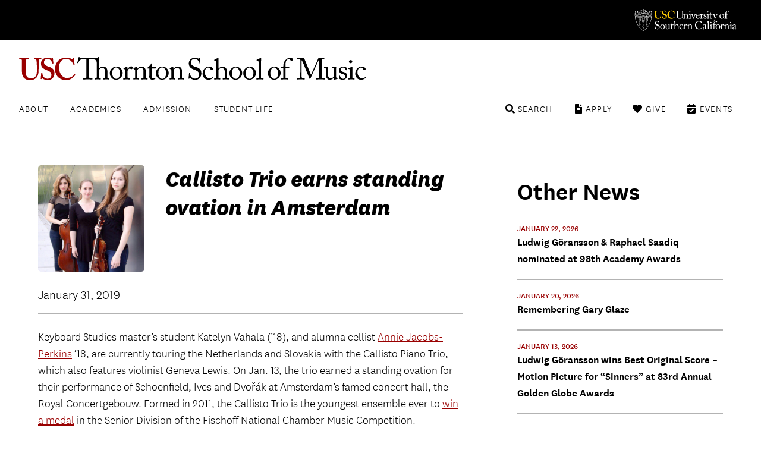

--- FILE ---
content_type: text/html; charset=UTF-8
request_url: https://music.usc.edu/callisto-trio-earns-standing-ovation-in-amsterdam/
body_size: 10398
content:

<!DOCTYPE html>
<!--[if IE 7]>
<html class="ie ie7" lang="en-US">
<![endif]-->
<!--[if IE 8]>
<html class="ie ie8" lang="en-US">
<![endif]-->
<!--[if IE 9]>
<html class="ie ie9" lang="en-US">
<![endif]-->
<!--[if !(IE 7) | !(IE 8) | !(IE 9)  ]><!-->
<html lang="en-US">
<!--<![endif]-->
<head>
<!-- Google Tag Manager -->
<script>(function(w,d,s,l,i){w[l]=w[l]||[];w[l].push({'gtm.start':
new Date().getTime(),event:'gtm.js'});var f=d.getElementsByTagName(s)[0],
j=d.createElement(s),dl=l!='dataLayer'?'&l='+l:'';j.async=true;j.src=
'https://www.googletagmanager.com/gtm.js?id='+i+dl;f.parentNode.insertBefore(j,f);
})(window,document,'script','dataLayer','GTM-PM8C3DB');</script>
<!-- End Google Tag Manager -->	
	<meta charset="UTF-8">
	<meta name="viewport" content="width=device-width, initial-scale=1">
		<meta http-equiv="X-UA-Compatible" content="IE=9; IE=8; IE=7; IE=EDGE">
	<title>
	Callisto Trio earns standing ovation in Amsterdam - USC Thornton School of Music</title>
	<link rel="apple-touch-icon" sizes="72x72" href="https://music.usc.edu/wp-content/themes/music-2021/images/apple-touch-icon-small.png">
	<link rel="apple-touch-icon" sizes="144x144" href="https://music.usc.edu/wp-content/themes/music-2021/images/apple-touch-icon.png">
	<link rel="apple-touch-icon" sizes="288x288" href="https://music.usc.edu/wp-content/themes/music-2021/images/apple-touch-icon-retina.png">
			<meta property="og:title" content="Callisto Trio earns standing ovation in Amsterdam">
	
	<meta property="og:url" content="https://music.usc.edu/callisto-trio-earns-standing-ovation-in-amsterdam/">
	<meta property="og:type" content="article">
			<meta property="og:image" content="https://music.usc.edu/wp-content/uploads/2019/01/CallistoPianoTrio.jpg">
			<link rel="pingback" href="https://music.usc.edu/xmlrpc.php">
	<script type="text/javascript">
		base  = "https://music.usc.edu";
		theme = "https://music.usc.edu/wp-content/themes/music-2021/";
		ajax  = "https://music.usc.edu/wp-admin/admin-ajax.php";
	</script>
	<meta name='robots' content='index, follow, max-image-preview:large, max-snippet:-1, max-video-preview:-1' />

	<!-- This site is optimized with the Yoast SEO plugin v22.5 - https://yoast.com/wordpress/plugins/seo/ -->
	<meta name="description" content="Keyboard Studies master&#039;s student Katelyn Vahala (&#039;18), and alumna cellist Annie Jacobs-Perkins ’18, are currently touring the Netherlands and Slovakia" />
	<link rel="canonical" href="https://music.usc.edu/callisto-trio-earns-standing-ovation-in-amsterdam/" />
	<meta property="og:locale" content="en_US" />
	<meta property="og:type" content="article" />
	<meta property="og:title" content="Callisto Trio earns standing ovation in Amsterdam - USC Thornton School of Music" />
	<meta property="og:description" content="Keyboard Studies master&#039;s student Katelyn Vahala (&#039;18), and alumna cellist Annie Jacobs-Perkins ’18, are currently touring the Netherlands and Slovakia" />
	<meta property="og:url" content="https://music.usc.edu/callisto-trio-earns-standing-ovation-in-amsterdam/" />
	<meta property="og:site_name" content="USC Thornton School of Music" />
	<meta property="article:published_time" content="2019-01-31T18:15:49+00:00" />
	<meta property="article:modified_time" content="2025-02-14T21:02:28+00:00" />
	<meta property="og:image" content="https://music.usc.edu/wp-content/uploads/2019/01/CallistoPianoTrio.jpg" />
	<meta property="og:image:width" content="854" />
	<meta property="og:image:height" content="854" />
	<meta property="og:image:type" content="image/jpeg" />
	<meta name="twitter:card" content="summary_large_image" />
	<meta name="twitter:label1" content="Written by" />
	<meta name="twitter:data1" content="" />
	<meta name="twitter:label2" content="Est. reading time" />
	<meta name="twitter:data2" content="1 minute" />
	<script type="application/ld+json" class="yoast-schema-graph">{"@context":"https://schema.org","@graph":[{"@type":"WebPage","@id":"https://music.usc.edu/callisto-trio-earns-standing-ovation-in-amsterdam/","url":"https://music.usc.edu/callisto-trio-earns-standing-ovation-in-amsterdam/","name":"Callisto Trio earns standing ovation in Amsterdam - USC Thornton School of Music","isPartOf":{"@id":"https://music.usc.edu/#website"},"primaryImageOfPage":{"@id":"https://music.usc.edu/callisto-trio-earns-standing-ovation-in-amsterdam/#primaryimage"},"image":{"@id":"https://music.usc.edu/callisto-trio-earns-standing-ovation-in-amsterdam/#primaryimage"},"thumbnailUrl":"https://music.usc.edu/wp-content/uploads/2019/01/CallistoPianoTrio.jpg","datePublished":"2019-01-31T18:15:49+00:00","dateModified":"2025-02-14T21:02:28+00:00","author":{"@id":""},"description":"Keyboard Studies master's student Katelyn Vahala ('18), and alumna cellist Annie Jacobs-Perkins ’18, are currently touring the Netherlands and Slovakia","breadcrumb":{"@id":"https://music.usc.edu/callisto-trio-earns-standing-ovation-in-amsterdam/#breadcrumb"},"inLanguage":"en-US","potentialAction":[{"@type":"ReadAction","target":["https://music.usc.edu/callisto-trio-earns-standing-ovation-in-amsterdam/"]}]},{"@type":"ImageObject","inLanguage":"en-US","@id":"https://music.usc.edu/callisto-trio-earns-standing-ovation-in-amsterdam/#primaryimage","url":"https://music.usc.edu/wp-content/uploads/2019/01/CallistoPianoTrio.jpg","contentUrl":"https://music.usc.edu/wp-content/uploads/2019/01/CallistoPianoTrio.jpg","width":854,"height":854,"caption":"Callisto Trio"},{"@type":"BreadcrumbList","@id":"https://music.usc.edu/callisto-trio-earns-standing-ovation-in-amsterdam/#breadcrumb","itemListElement":[{"@type":"ListItem","position":1,"name":"Home","item":"https://music.usc.edu/"},{"@type":"ListItem","position":2,"name":"Callisto Trio earns standing ovation in Amsterdam"}]},{"@type":"WebSite","@id":"https://music.usc.edu/#website","url":"https://music.usc.edu/","name":"USC Thornton School of Music","description":"","potentialAction":[{"@type":"SearchAction","target":{"@type":"EntryPoint","urlTemplate":"https://music.usc.edu/?s={search_term_string}"},"query-input":"required name=search_term_string"}],"inLanguage":"en-US"},{"@type":"Person","@id":"","url":"https://music.usc.edu/author/"}]}</script>
	<!-- / Yoast SEO plugin. -->


<link rel='dns-prefetch' href='//music.usc.edu' />
<link rel='dns-prefetch' href='//ajax.googleapis.com' />
<link rel='dns-prefetch' href='//code.jquery.com' />
<link rel='dns-prefetch' href='//cdnjs.cloudflare.com' />
<link rel='stylesheet' id='wp-block-library-css' href='https://music.usc.edu/wp-includes/css/dist/block-library/style.min.css' type='text/css' media='all' />
<link rel='stylesheet' id='photoblocks-css' href='https://music.usc.edu/wp-content/plugins/photoblocks-grid-gallery/public/css/photoblocks-public.css' type='text/css' media='all' />
<link rel='stylesheet' id='music-style-css' href='https://music.usc.edu/wp-content/themes/music-2021/style.css' type='text/css' media='screen,print' />
<link rel='stylesheet' id='slider-style-css' href='https://music.usc.edu/wp-content/themes/music-2021/css/splide/splide.min.css' type='text/css' media='screen,print' />
<link rel='stylesheet' id='new-royalslider-core-css-css' href='https://music.usc.edu/wp-content/plugins/new-royalslider/lib/royalslider/royalslider.css' type='text/css' media='all' />
<link rel='stylesheet' id='rsUni-css-css' href='https://music.usc.edu/wp-content/plugins/new-royalslider/lib/royalslider/skins/universal/rs-universal.css' type='text/css' media='all' />
<link rel='stylesheet' id='rsDefault-css-css' href='https://music.usc.edu/wp-content/plugins/new-royalslider/lib/royalslider/skins/default/rs-default.css' type='text/css' media='all' />
<link rel='stylesheet' id='visible_nearby_zoom-css-css' href='https://music.usc.edu/wp-content/plugins/new-royalslider/lib/royalslider/templates-css/rs-visible-nearby-zoom.css' type='text/css' media='all' />
<link rel='stylesheet' id='gallery_with_thumbs_text-css-css' href='https://music.usc.edu/wp-content/plugins/new-royalslider/lib/royalslider/templates-css/rs-gallery-with-text-thumbs.css' type='text/css' media='all' />
<link rel='stylesheet' id='content_slider-css-css' href='https://music.usc.edu/wp-content/plugins/new-royalslider/lib/royalslider/templates-css/rs-content-slider-template.css' type='text/css' media='all' />
<link rel='stylesheet' id='rsMinW-css-css' href='https://music.usc.edu/wp-content/plugins/new-royalslider/lib/royalslider/skins/minimal-white/rs-minimal-white.css' type='text/css' media='all' />
<link rel='stylesheet' id='rsDefaultInv-css-css' href='https://music.usc.edu/wp-content/plugins/new-royalslider/lib/royalslider/skins/default-inverted/rs-default-inverted.css' type='text/css' media='all' />
<link rel='stylesheet' id='visible_nearby_simple-css-css' href='https://music.usc.edu/wp-content/plugins/new-royalslider/lib/royalslider/templates-css/rs-visible-nearby-simple.css' type='text/css' media='all' />
<script type="text/javascript" src="https://music.usc.edu/wp-content/plugins/photoblocks-grid-gallery/public/js/anime.min.js" id="anime-js"></script>
<script type="text/javascript" src="https://ajax.googleapis.com/ajax/libs/jquery/1/jquery.min.js" id="jquery-js"></script>
<script type="text/javascript" src="https://music.usc.edu/wp-content/plugins/photoblocks-grid-gallery/public/js/packery.pkgd.js" id="packery-js"></script>
<script type="text/javascript" src="https://music.usc.edu/wp-content/plugins/photoblocks-grid-gallery/public/js/photoblocks.public.js" id="photoblocks-js"></script>
<link rel='shortlink' href='https://music.usc.edu/?p=46986' />
<link rel="icon" href="https://music.usc.edu/wp-content/uploads/2021/06/cropped-usc-shield-32x32.png" sizes="32x32" />
<link rel="icon" href="https://music.usc.edu/wp-content/uploads/2021/06/cropped-usc-shield-192x192.png" sizes="192x192" />
<link rel="apple-touch-icon" href="https://music.usc.edu/wp-content/uploads/2021/06/cropped-usc-shield-180x180.png" />
<meta name="msapplication-TileImage" content="https://music.usc.edu/wp-content/uploads/2021/06/cropped-usc-shield-270x270.png" />
		<style type="text/css" id="wp-custom-css">
			html {
	scroll-behavior: smooth;
}

.spotlights-template-default .wp-block-image.size-large, .spotlights-template-default .wp-block-image.size-large img {
	width:100%;
}


ul.sortable.people li a {
	flex-direction: row;
}

.page-id-118437 .video-wrapper {
	min-height:430px;
}

#peopleCPT .person h3, #peopleCPT .person .details .person-expertise {
	text-align: center;
}

.hero-title.live h1 {
    font-weight: 900;
    font-family: 'National Extrabold';
    color: white;
}

.video-wrapper.brz-image-fix-16-9 {
	padding-top:0px !important;
}

.spotlight-rsContainer .slide-content h1 a {
  color:#000;
}

.has-small-font-size {
	font-size: 18px;
}

.social ul li.linkedin a:before {
  content: '\f08c'
}

.share-subtitle {
	color:#000 !important;
}

.social ul li.linkedin a:hover:before {
  color: #f00
}

.brz-video.brz-youtube-video  {
	min-height:250px;
}

.spotlight-single .wp-block-button__link {
    background: #900;
    padding: 0.75rem 2rem;
    border-radius: 0.5rem;
    color: #fff;
    text-transform: uppercase;
    letter-spacing: .1rem;
    font-size: .9rem;
    font-weight: 700;
    display: inline-block;
    transition: background .25s ease;
}

.spotlight-title-header h1 {
	color:#000000 !important;
}

.overlay-black a {
    background: none;
    padding: 0;
}

.livestream-list .date-time {
    font-size: 1.125rem;
    text-transform: uppercase;
    margin: 0 0 0.5rem 0;
    line-height: 1.1;
}

.has-white-color {
    color: white;
}

.wp-block-cover .wp-block-cover__inner-container {
	
}

.spotlight-sidebar .wrapper {
	padding:0px !important;
}

.spotlights-page .news-right .spotlight-sidebar h5 a {
	    display: block;
    margin-top: 3px;
}

#peopleCPT .people {   
	display: flex;
  flex-direction: row;
  flex-wrap: wrap;
}

#peopleCPT .person {
	width:25%;
		display: flex;
    flex-direction: row;
    flex-wrap: nowrap;
    justify-content: space-evenly;
    align-items: flex-start;
	margin-top: 50px;
}

#peopleCPT .person h3 {
	font-size: 20px;
  color: rgb(153, 0, 0);
	font-weight: 700;
}

#peopleCPT .person h3:hover {
	text-decoration:underline;
}

#peopleCPT .person a {
	background:none;
    display: flex;
    flex-direction: column;
    align-items: center;	
}

#peopleCPT .person .person-photo{
	margin-right:0 !important;	
	max-width: 55%;
}

#peopleCPT .person hgroup {
	  display: flex;
    flex-direction: column;
    align-items: center;
}

#peopleCPT .person .details {
	padding:0px;
}

#peopleCPT .person .details .person-expertise  {
	color:#000000;
	font-size:20px;
}

#peopleCPT .person img {
	border-radius: 50%;
}





article.story {
    min-height: 110px;
}

@media only screen and (min-width: 48.875em) {
.hero-title.live h1 {
	right:4rem
}
	.footer-main .nav-tertiary {
		max-height:6rem
	}
}

/*Center Image Captions*/
figcaption, .wp-caption-text, .caption {
    text-align: center;
}

.floatLeft {
	float:left;
}


.footer-main .newsletter-form input {
  padding: 1.25rem 3.5rem 1.25rem 1.5rem;
  font-size: 1rem;
  font-weight: 700;
  border-radius: .5rem;
  width: calc(100% + -5rem);
  border: 0.1rem solid #900
}
 .footer-main .newsletter-form input:focus + label  {
  transform: translateY(-2rem);
  opacity: 0;
	border-color: #000;
}

.campaign a {
    display: block;
    font-weight: bold;
    font-size: larger;
    border-bottom: 2px solid #900;
    padding: 10px 0px;
    letter-spacing: 0;
}
.display_archive {
    color: gray;
    font-weight: bold;
    letter-spacing: 1px;
}

#mc_embed_signup #mce-MMERGE6 {
    border: 1px solid #ABB0B2;
    border-radius: 3px;
    padding: 9px;
    width: 100%;
}

.allEventsCTA {
		max-width: 72rem;
    margin-left: auto;
    margin-right: auto;
    text-align: left;
	padding-left: 1rem;
    padding-right: 1rem;
	padding-top:50px;
	padding-bottom:50px;
}

b {
    font-weight: bold !important;
}

.ensembles li a img {
	transition: .25s;
}

.ensembles li a img:hover {
	transform: scale(1.05);
}

em, i {
    font-family: 'National Light Italic' !important;
    font-style: normal;
}

.concert-program-single .eventwave {
  padding-top: 40px;
  background-image: url(images/waveform.svg);
  background-position: center;
  background-repeat: no-repeat;
  background-size: 100%;
  padding-bottom: 440px;
  margin-bottom: -429px;

}

.single-concert_program .wp-block-group__inner-container {
    display: flex;
}

.single-concert_program .wp-block-group__inner-container img {
    width: 25%;
}

.single-concert_program .wp-block-group__inner-container h1 {
      padding-left: 35px;
}

.performer-list {
  width: 100%;
  display: flex;
  flex-direction: column;
}

.performer-list-single {
  display: flex;
  margin-bottom: 16px;
}
.performer-list-single-performer, .performer-list-single-title {
  width: 50%;
}
.program_overview_top {
  margin-bottom: 40px;
}
.performer-list-single p {
    margin-bottom: 3px;
}
.share-body {
	font-size:20px;
}

@media only screen and (max-width: 768px) {
.story-details {
	  float: left;
    width: 50%;
    padding-top: 50px;
	padding-left:
}

.story-details + a {
	    float: right;
    width: 50%;
    display: flex;
    justify-content: space-around;
}

.story-details + a img {
	width:60%;
	    margin-bottom: 30px;
}

.page-wrapper.has-section-menu .sidebar-navigation.no-bg {
	width: 80%;
    max-width: 80% !important;
    padding: 0 10%;
	
}
	
	.spotlight-single .wp-block-cover .spotlight-title-header {
		padding:0
	}
}

 @media not all and (min-resolution:.001dpcm)
{ @supports (-webkit-appearance:none) and (stroke-color:transparent) {
.ui-accordion-header-icon::before { 

}
}}


@media only screen and (max-width: 800px) {
.home .slide {
    display: flex;
    flex-direction: column;
}
	
	
	.slide .slide-content {
		position:relative;
		min-height: 365px;
    display: flex;
    flex-direction: column;
    justify-content: flex-start;		
	}
	
	.page-wrapper h1 {
		margin:0px;
	}
	
	.home .rsOverflow {
		min-height:700px;
	}
	
	#sortable-5051 .ensemble {
		display:flex;
		justify-content: center;
	}
	
#sortable-5051 .ensemble-title {
		text-align:center;	
		padding:1rem;
	}
	
ul.sortable.people li.person a {
	margin-bottom: 20px;
}
	
	ul.sorter li a {
		clear: both;
		margin:0;
	}
	
}





/* ACCESSIBILITY UPDATES
 */
.events-list li .featured-content .date-time-place {
color: #3d3d3d
}

.copyright { color: #3d3d3d
}		</style>
		</head>

<body class="post-template-default single single-post postid-46986 single-format-standard no-js singular has-main-navigation no-widgets category-news">
	
<!-- Google Tag Manager (noscript) -->
<noscript><iframe src="https://www.googletagmanager.com/ns.html?id=GTM-PM8C3DB"
height="0" width="0" style="display:none;visibility:hidden"></iframe></noscript>
<!-- End Google Tag Manager (noscript) -->	

<header class="header-main">
	<div class="usc-wrapper">
		<a href="//www.usc.edu" class="usc-logo">University of Southern California</a>
	</div>
	<div class="site-nav-wrapper">
		<div class="site-title"><a href="https://music.usc.edu/">USC Thornton School of Music</a></div>
		<a class="menu-toggle" href="#nav-main">Menu</a>
		<div class="top-menu">
			<nav id="nav-primary" class="nav-primary"><ul><li id="menu-item-3249" class="menu-item menu-item-type-post_type menu-item-object-page menu-item-3249"><a href="https://music.usc.edu/about/">About</a></li>
<li id="menu-item-3250" class="menu-item menu-item-type-post_type menu-item-object-page menu-item-3250"><a href="https://music.usc.edu/departments/">Academics</a></li>
<li id="menu-item-3251" class="menu-item menu-item-type-post_type menu-item-object-page menu-item-3251"><a href="https://music.usc.edu/admission/">Admission</a></li>
<li id="menu-item-61017" class="menu-item menu-item-type-post_type menu-item-object-page menu-item-61017"><a href="https://music.usc.edu/students/">Student Life</a></li>
</ul></nav><nav id="nav-secondary" class="nav-secondary"><ul><li id="menu-item-91637" class="events menu-item menu-item-type-post_type menu-item-object-page menu-item-91637"><a href="https://music.usc.edu/events/">Events</a></li>
<li id="menu-item-61020" class="give menu-item menu-item-type-post_type menu-item-object-page menu-item-61020"><a href="https://music.usc.edu/giving/">Give</a></li>
<li id="menu-item-61019" class="apply menu-item menu-item-type-post_type menu-item-object-page menu-item-61019"><a href="https://music.usc.edu/admission/">Apply</a></li>
<li id="menu-item-61018" class="search menu-item menu-item-type-custom menu-item-object-custom menu-item-61018"><a href="#search">Search</a></li>
</ul></nav>		</div>
		<div class="search-container">	<form role="search" method="get" class="search-form" id="music-search" action="https://music.usc.edu/">		<label class="sr-only" for="search-query">Search USC Thornton</label>		<input type="text" name="s" class="search-query" id="search-query" placeholder="">		<button type="submit" name="search" class="search-button"><span class="arrow">search</span></button>	</form></div>		<div class="dropdowns">
			<div class="dd" data-dropdown="About">
			<li id="custom_html-3" class="widget_text widget widget_custom_html"><div class="textwidget custom-html-widget"><!-- ABOUT --------------------------------- -->

<div class="column">
	<h3><a href="/about/">Overview</a></h3>
	<ul>
		<li><a href="/about/">About USC Thornton</a></li>
		<li><a href="/about/history/">Historical Highlights</a></li>
		<li><a href="/viewbook/">Viewbook</a></li>
		<li><a href="/about/office-of-the-dean/">Office of the Dean</a></li>
		<li><a href="/about/senior-leadership/">Senior Leadership</a></li>
		<li><a href="/about/usc-thornton-board-of-councilors/">Board of Councilors</a></li>
		<li><a href="/international-programs/">International Programs</a></li>
		<li><a href="/alumni/">USC Thornton Alumni</a></li>
	</ul>
</div>

<div class="column">
	<h3><a href="/faculty/">Faculty</a></h3>
	<ul>
		<li><a href="/faculty/">All USC Thornton Faculty</a></li>
		<li><a href="/faculty/classical-performance-studies-faculty/">Classical Performance &amp; Composition</a></li>
		<li><a href="/faculty/contemporary-music-faculty/">Contemporary Music</a></li>
		<li><a href="/faculty/scholarly-and-professional-studies-faculty/">Research and Scholarly Studies</a></li>
		<li><a href="/faculty/special-faculty/">Special Faculty Appointments</a></li>
	</ul>
</div>

<div class="aux-links">
	<ul>
		<li><a href="/giving/">Giving to Thornton</a></li>
		<li><a href="/this-week-thornton/">This Week @ USC Thornton</a></li>
		<li><a href="/contact/">Contact Us</a></li>
	</ul>
</div>
</div></li>
			</div>

			<div class="dd" data-dropdown="Academics">
			<li id="custom_html-4" class="widget_text widget widget_custom_html"><div class="textwidget custom-html-widget"><!-- ACADEMICS --------------------------------- -->

<div class="column">
	<h3><a href="#">Undergraduate Programs</a></h3>
	<ul>
		<li><a href="/departments/choral-music">Choral Music</a></li>
		<li><a href="/departments/classical-guitar">Classical Guitar</a></li>
		<li><a href="/departments/composition/">Composition</a></li>
		<li><a href="/departments/jazz-studies">Jazz Studies</a></li>
		<li><a href="/departments/keyboard-studies/">Keyboard Studies</a></li>
		<li><a href="/departments/music-industry/">Music Industry</a></li>
		<li><a href="/departments/music-technology/">Music Technology</a></li>
		<li><a href="/departments/popular-music/">Popular Music</a></li>
		<li><a href="/departments/strings/">Strings</a></li>
		<li><a href="/departments/vocal-arts-opera/">Vocal Arts &amp; Opera</a></li>
		<li><a href="/departments/winds-percussion/">Winds &amp; Percussion</a></li>

	</ul>
</div>

<div class="column">
	<h3><a href="#">Graduate &amp; Doctoral Programs</a></h3>
	<ul>
		<li><a href="/departments/arts-leadership/">Arts Leadership</a></li>
		<li><a href="/departments/choral-sacred-music/">Choral Music</a></li>
		<li><a href="/departments/classical-guitar/">Classical Guitar</a></li>
		<li><a href="/departments/composition/">Composition</a></li>
		<li><a href="/departments/early-music-performance/">Early Music Performance</a></li>
		<li><a href="/departments/jazz-studies">Jazz Studies</a></li>
		<li><a href="/departments/keyboard-collaborative-arts">Keyboard Collaborative Arts</a></li>
		<li><a href="/departments/keyboard-studies/">Keyboard Studies</a></li>
		<li><a href="/departments/music-industry/">Music Industry</a></li>
		<li><a href="/departments/musicology/">Musicology</a></li>
		<li><a href="/departments/music-teaching-learning/">Music Teaching &amp; Learning</a></li>
		<li><a href="/departments/organ-studies/">Organ Studies</a></li>
		<li><a href="/departments/screen-scoring/">Screen Scoring</a></li>
		<li><a href="/departments/strings/">Strings</a></li>
		<li><a href="/departments/studio-guitar/">Studio Guitar</a></li>
		<li><a href="/departments/vocal-arts-opera/">Vocal Arts &amp; Opera</a></li>
		<li><a href="/departments/winds-percussion/">Winds &amp; Percussion</a></li>
	</ul>
</div>

<div class="column">
	<h3><a href="#">Graduate Certificate &amp; Artist Diplomas</a></h3>
	<ul>
		<li><a href="/departments/arts-leadership/">Arts Leadership</a></li>
		<li><a href="/departments/classical-guitar/">Classical Guitar</a></li>
		<li><a href="/departments/early-music-performance/">Early Music Performance</a></li>
		<li><a href="/departments/jazz-studies">Jazz Studies</a></li>
		<li><a href="/departments/keyboard-collaborative-arts">Keyboard Collaborative Arts</a></li>
		<li><a href="/departments/keyboard-studies/">Keyboard Studies</a></li>
		<li><a href="/departments/organ-studies/">Organ Studies</a></li>
		<li><a href="/departments/strings/">Strings</a></li>
		<li><a href="/departments/studio-guitar/">Studio Guitar</a></li>
		<li><a href="/departments/vocal-arts-opera/">Vocal Arts &amp; Opera</a></li>
		<li><a href="/departments/winds-percussion/">Winds &amp; Percussion</a></li>
	</ul>
</div>


<div class="aux-links">
	<ul>
		<li><a href="/departments/chamber-music">Chamber Music</a></li>
		<li><a href="/departments/community-engagement/">Community Engagement</a></li>
		<li><a href="/ensembles/">Ensembles</a></li>
		<li><a href="/departments/minors-and-electives/">General Education, Minors, & Electives</a></li>
		<li><a href="/international-programs/">International Programs</a></li>
		<li><a href="https://music.usc.edu/departments/polish-music-center/">Polish Music Center</a></li>
		<li><a href="/the-classical-redesign/">The Classical ReDesign</a></li>
	</ul>
</div>




</div></li>
			</div>

			<div class="dd" data-dropdown="Admission">
			<li id="custom_html-6" class="widget_text widget widget_custom_html"><div class="textwidget custom-html-widget"><!-- ADMISSION --------------------------------- -->

<div class="column">
	<h3><a href="/">Undergraduate</a></h3>
	<ul>
		<li><a href="/admissions-undergraduate/">How to Apply</a></li>
		<li><a href="/admission/deadlines/">Application Deadlines</a></li>
		<li><a href="/admission/international/">International Applicants</a></li>
		<li><a href="/admission/student-ambassadors/">Student Ambassadors</a></li>
	</ul>
</div>

<div class="column">
	<h3><a href="/">Graduate</a></h3>
	<ul>
		<li><a href="/admissions-graduate-student/">How to Apply</a></li>
		<li><a href="/admission/deadlines/">Application Deadlines</a></li>
		<li><a href="/admission/international/">International Applicants</a></li>
	</ul>
</div>

<div class="column">
	<h3><a href="/">Current USC Students</a></h3>
	<ul>
		<li><a href="/admission/minors/">Undergraduate Minors</a></li>
		<li><a href="/admissions-current-usc-student/">Change or Addition of Undergraduate Major</a></li>
	</ul>
</div>

<div class="column">
	<h3><a href="/">Resources</a></h3>
	<ul>
		<li><a href="/admission/admissionevents/">Admission Events</a></li>
		<li><a href="/admission/testscore/">Test Score Guidelines</a></li>
		<li><a href="/admission/transfer/">Transferring to Thornton</a></li>
		<li><a href="/admission/finaid/">Financial Aid</a></li>
		<li><a href="/viewbook/">Thornton Viewbook</a></li>
		<li><a href="/admission/contact/">Contact the Office of Admission</a></li>
	</ul>
</div>

<div class="aux-links">
	<ul>
		<li><a href="https://admission.usc.edu/contact/request-for-information/">Request Undergraduate Information</a></li>
		<li><a href="/admission/graduate-inquiry-form/">Request Graduate Information</a></li>
	</ul>
</div>
</div></li>
			</div>

			<div class="dd" data-dropdown="Student Life">
			<li id="custom_html-10" class="widget_text widget widget_custom_html"><div class="textwidget custom-html-widget"><!-- STUDENTLIFE --------------------------------- -->

<div class="column">
	<h3><a href="#">Campus Experience</a></h3>
	<ul>
		<li><a href="/campus-experience/">Campus Overview</a></li>
		<li><a href="/visiting-thornton/">Visiting USC Thornton</a></li>
		<li><a href="/health-wellness/">Health & Wellness</a></li>
<li><a href="/about/halls/">Performance Halls</a></li>
<li><a href="https://libraries.usc.edu/locations/music-library">Music Library</a></li>
	</ul>
</div>

<div class="column">
	<h3><a href="#">Events</a></h3>
	<ul>
	<li><a href="/ensembles/">Ensembles</a></li>
		<li><a href="/events/">Event Listings</a></li>
		<li><a href="/nina-simone-beyond-category/">Nina Simone: Beyond Category</a></li>
		<li><a href="/quincy-jones-beyond-category/">Quincy Jones: Beyond Category</a></li>
<li><a href="/signature-series/">Signature Series</a></li>
<li><a href="/thornton-commencement-2026/">Thornton Commencement</a></li>
			</ul>
		</div>

<div class="column">
	<h3><a href="#">Resources</a></h3>
	<ul>
		<li><a href="/students/">Student Affairs</a></li>
		<li><a href="/thornton-student-council/">Thornton Student Council</a></li>
		<li><a href="https://classes.usc.edu/">Schedule of Classes</a></li>
<li><a href="https://catalogue.usc.edu/">USC Catalogue</a></li>
<li><a href="/visiting-thornton/">Map & Directions</a></li>
<li><a href="/operations/">Operations, Production, & Technology</a></li>
<li><a href="/emergency-information/"> Emergency Information</a></li>
</ul>
</div>
</div></li>
			</div>


		</div>
	</div>
</header>
		<div class="page-wrapper
			has-section-menu content-width news-single-wrapper">

						<section class="page-content">
				<div class="news-left">		<div class="news-header">
		<img width="854" height="854" src="https://music.usc.edu/wp-content/uploads/2019/01/CallistoPianoTrio.jpg" class="attachment-square_large size-square_large wp-post-image" alt="Callisto Trio" decoding="async" fetchpriority="high" srcset="https://music.usc.edu/wp-content/uploads/2019/01/CallistoPianoTrio.jpg 854w, https://music.usc.edu/wp-content/uploads/2019/01/CallistoPianoTrio-300x300.jpg 300w, https://music.usc.edu/wp-content/uploads/2019/01/CallistoPianoTrio-150x150.jpg 150w, https://music.usc.edu/wp-content/uploads/2019/01/CallistoPianoTrio-768x768.jpg 768w, https://music.usc.edu/wp-content/uploads/2019/01/CallistoPianoTrio-200x200.jpg 200w, https://music.usc.edu/wp-content/uploads/2019/01/CallistoPianoTrio-600x600.jpg 600w, https://music.usc.edu/wp-content/uploads/2019/01/CallistoPianoTrio-800x800.jpg 800w, https://music.usc.edu/wp-content/uploads/2019/01/CallistoPianoTrio-170x170.jpg 170w, https://music.usc.edu/wp-content/uploads/2019/01/CallistoPianoTrio-240x240.jpg 240w, https://music.usc.edu/wp-content/uploads/2019/01/CallistoPianoTrio-422x422.jpg 422w, https://music.usc.edu/wp-content/uploads/2019/01/CallistoPianoTrio-848x848.jpg 848w, https://music.usc.edu/wp-content/uploads/2019/01/CallistoPianoTrio-604x604.jpg 604w, https://music.usc.edu/wp-content/uploads/2019/01/CallistoPianoTrio-100x100.jpg 100w" sizes="(max-width: 854px) 100vw, 854px" style="" /><h1 class="page-title">Callisto Trio earns standing ovation in Amsterdam</h1>		</div>
		<div class="header-divider">
		<time datetime=1548929749>January 31, 2019</time>	</div>
	<div class="news-content">
		<p>Keyboard Studies master&#8217;s student Katelyn Vahala (&#8217;18), and alumna cellist <a href="https://music.usc.edu/annie-jacobs-perkins-the-new-classical/" target="_blank" rel="noopener noreferrer">Annie Jacobs-Perkins</a> ’18, are currently touring the Netherlands and Slovakia with the Callisto Piano Trio, which also features violinist Geneva Lewis. On Jan. 13, the trio earned a standing ovation for their performance of Schoenfield, Ives and Dvořák at Amsterdam&#8217;s famed concert hall, the Royal Concertgebouw. Formed in 2011, the Callisto Trio is the youngest ensemble ever to <a href="https://music.usc.edu/callisto-trio-earn-bronze-medal-in-senior-division-at-fischoff-competition/" target="_blank" rel="noopener noreferrer">win a medal</a> in the Senior Division of the Fischoff National Chamber Music Competition.</p>
	</div>
	<div class="news-tags">
		<span class="tag-title">TAGS:</span>
<span>Alumni<span>,</span> </span><span>Classical Performance and Composition<span>,</span> </span><span>Strings<span>,</span> </span></div></div>
<div class="news-right">
	<h3>Other News</h3>

			<time datetime='1769066967'>January 22, 2026</time>
    <h5><a href="https://music.usc.edu/ludwig-goransson-raphael-saadiq-98th-oscar-nominations/">Ludwig Göransson &amp; Raphael Saadiq nominated at 98th Academy Awards</a></h5>

    		<time datetime='1768933253'>January 20, 2026</time>
    <h5><a href="https://music.usc.edu/remembering-gary-glaze/">Remembering Gary Glaze</a></h5>

    		<time datetime='1768325894'>January 13, 2026</time>
    <h5><a href="https://music.usc.edu/ludwig-goransson-golden-globes-sinners/">Ludwig Göransson wins Best Original Score &#8211; Motion Picture for “Sinners” at 83rd Annual Golden Globe Awards</a></h5>

    		<time datetime='1766139993'>December 19, 2025</time>
    <h5><a href="https://music.usc.edu/sharon-lavery-la-phil-holiday-2025/">Sharon Lavery conducts the LA Phil&#8217;s &#8220;Holiday Brass&#8221; concert</a></h5>

    		<time datetime='1765774800'>December 15, 2025</time>
    <h5><a href="https://music.usc.edu/austin-wintory-bafta/">Austin Wintory to conduct 2026 BAFTA Games in Concert</a></h5>

    </div>
			</section><!-- /end: page-content -->
					</div>
<footer class="footer-main">
	<h3 class="school"><a href="https://music.usc.edu/">USC Thornton School of Music</a></h3>
	<div class="recap-menu">
		<nav id="nav-primary-recap" class="nav-primary"><ul><li class="menu-item menu-item-type-post_type menu-item-object-page menu-item-3249"><a href="https://music.usc.edu/about/">About</a></li>
<li class="menu-item menu-item-type-post_type menu-item-object-page menu-item-3250"><a href="https://music.usc.edu/departments/">Academics</a></li>
<li class="menu-item menu-item-type-post_type menu-item-object-page menu-item-3251"><a href="https://music.usc.edu/admission/">Admission</a></li>
<li class="menu-item menu-item-type-post_type menu-item-object-page menu-item-61017"><a href="https://music.usc.edu/students/">Student Life</a></li>
</ul></nav><nav id="nav-secondary-recap" class="nav-secondary"><ul><li class="events menu-item menu-item-type-post_type menu-item-object-page menu-item-91637"><a href="https://music.usc.edu/events/">Events</a></li>
<li class="give menu-item menu-item-type-post_type menu-item-object-page menu-item-61020"><a href="https://music.usc.edu/giving/">Give</a></li>
<li class="apply menu-item menu-item-type-post_type menu-item-object-page menu-item-61019"><a href="https://music.usc.edu/admission/">Apply</a></li>
<li class="search menu-item menu-item-type-custom menu-item-object-custom menu-item-61018"><a href="#search">Search</a></li>
</ul></nav>	</div>
	<div class="footer-navigation">
		<div class="contact-us">
		<div id="text-2" class="widget widget_text">			<div class="textwidget"><p>Los Angeles, CA 90089-1441<br />
Office: (213) 740-6935<br />
Admission: (213) 740-8986</p>
</div>
		</div>	
		</div>
		<div class="tertiary">
			<nav id="nav-tertiary" class="nav-tertiary"><ul><li id="menu-item-109846" class="menu-item menu-item-type-post_type menu-item-object-page menu-item-109846"><a href="https://music.usc.edu/alumni/">Alumni</a></li>
<li id="menu-item-109845" class="menu-item menu-item-type-post_type menu-item-object-page menu-item-109845"><a href="https://music.usc.edu/contact/">Contact</a></li>
<li id="menu-item-127864" class="menu-item menu-item-type-custom menu-item-object-custom menu-item-127864"><a href="/category/news/">News</a></li>
<li id="menu-item-127863" class="menu-item menu-item-type-custom menu-item-object-custom menu-item-127863"><a href="/spotlights/">Spotlights</a></li>
<li id="menu-item-164798" class="menu-item menu-item-type-post_type menu-item-object-page menu-item-164798"><a href="https://music.usc.edu/sharewiththornton/">Share with USC Thornton</a></li>
</ul></nav>		</div>
		<div class="subscribe">
		<div id="custom_html-2" class="widget_text widget widget_custom_html"><div class="textwidget custom-html-widget"><style>.footer-main .newsletter-form input {
  padding: 1.25rem 3.5rem 1.25rem 1.5rem;
  font-size: 1rem;
  font-weight: 700;
  border-radius: .5rem;
  width: calc(100% + -5rem);
  border: 0.1rem solid #900
}
 .footer-main .newsletter-form input:not(:placeholder-shown) + label  {
  transform: translateY(-2rem);
  opacity: 0;
	border-color: #000;
}</style><form class="newsletter-form" action="https://usc.us14.list-manage.com/subscribe/post?u=542bd0e1affe88b1c752a52ed&amp;id=e8cc0f7d1f" method="post">
<input type="email" name="EMAIL" id="signup" value="" placeholder=" "><label for="signup">Subscribe to USC Thornton</label><button
    type="submit" name="newsletter-submit" class="newsletter-submit"><span class="arrow">sign up</span></button>
</form></div></div>	
		</div>
	</div>
	<div id="social" class="social"><ul><li id="menu-item-61029" class="twitter menu-item menu-item-type-custom menu-item-object-custom menu-item-61029"><a target="_blank" rel="noopener" href="https://twitter.com/USCThornton">Twitter</a></li>
<li id="menu-item-61030" class="facebook menu-item menu-item-type-custom menu-item-object-custom menu-item-61030"><a target="_blank" rel="noopener" href="https://www.facebook.com/uscthornton?ref=ts">Facebook</a></li>
<li id="menu-item-61031" class="instagram menu-item menu-item-type-custom menu-item-object-custom menu-item-61031"><a target="_blank" rel="noopener" href="https://www.instagram.com/uscthornton">Instagram</a></li>
<li id="menu-item-64170" class="youtube menu-item menu-item-type-custom menu-item-object-custom menu-item-64170"><a target="_blank" rel="noopener" href="https://www.youtube.com/user/USCThornton">YouTube</a></li>
<li id="menu-item-126156" class="linkedin menu-item menu-item-type-custom menu-item-object-custom menu-item-126156"><a target="_blank" rel="noopener" href="https://www.linkedin.com/school/uscthornton/">LinkedIn</a></li>
</ul></div>	<div class="copyright">
		<div>
			<a href="https://eeotix.usc.edu/notice-of-non-discrimination/">Notice of Non-Discrimination</a>
		</div> 
		<div>
			&bull;
		</div>
		<div>
			<a href="https://www.usc.edu/pages/usc-privacy-notice/">Privacy Notice</a>
		</div>
		<div>
			&bull;
		</div>		
		<div>
			<a href="https://accessibility.usc.edu/accessibility-at-usc/digital-accessibility/">Digital Accessibility</a>
		</div>		
		<div>
			&bull;
		</div>
		<div>
		2026 University of Southern California
		</div>
	</div>
</footer>
<script>document.body.classList.remove("no-js");</script><script type="text/javascript" src="https://code.jquery.com/ui/1.13.2/jquery-ui.js" id="jqueryUI-js"></script>
<script type="text/javascript" src="https://music.usc.edu/wp-content/plugins/new-royalslider/lib/royalslider/jquery.royalslider.min.js" id="new-royalslider-main-js-js"></script>
<script type="text/javascript" src="https://music.usc.edu/wp-content/themes/music-2021/js/music.js" id="music_actions-js"></script>
<script type="text/javascript" src="//cdnjs.cloudflare.com/ajax/libs/magnific-popup.js/1.1.0/jquery.magnific-popup.min.js" id="popup-js"></script>
</body>
</html>
